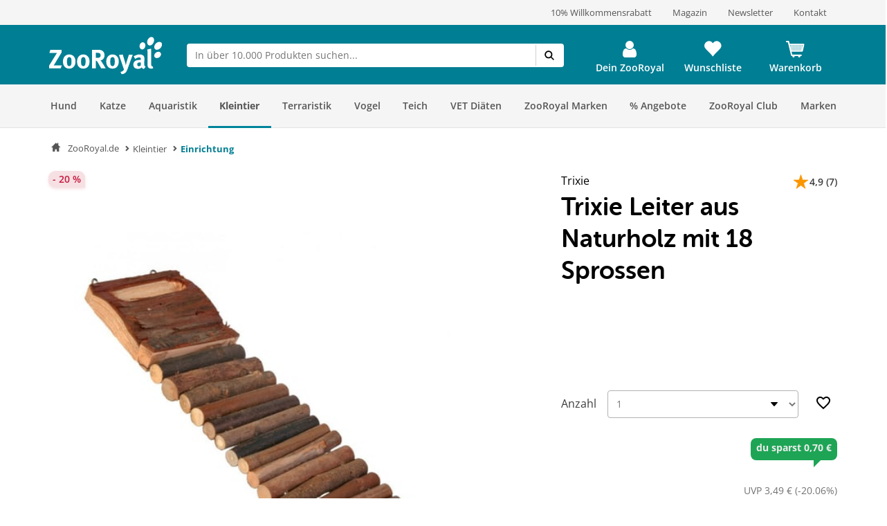

--- FILE ---
content_type: application/javascript
request_url: https://www.zooroyal.de/statics/storefront/p-63fb43bc.entry.js
body_size: 1311
content:
/*!
 * Copyright (c) REWE Digital GmbH
 */
import{r as e,h as t,H as r,c as s}from"./p-3dee2a57.js";const a=":host{display:flex}@keyframes rotate{100%{transform:rotate(360deg)}}@keyframes dash{0%{stroke-dasharray:1, 200;stroke-dashoffset:0}50%{stroke-dasharray:89, 200;stroke-dashoffset:-35}100%{stroke-dasharray:89, 200;stroke-dashoffset:-124}}.mdc-circular-progress{position:relative;width:100px;height:100px;animation:rotate 2s linear infinite}.mdc-circular-progress__path{stroke-dasharray:1, 200;stroke-dashoffset:0;animation:dash 1.5s ease-in-out infinite, color 6s ease-in-out infinite;stroke-linecap:round;stroke:var(--vx-circular-progress-color, #fff)}";const o=a;const i=class{constructor(t){e(this,t);this.size=32;this.show=false}render(){return this.show&&t(r,{key:"4569e3522501b6141019cde89fa654326ac96f36"},t("svg",{key:"6c98cdad9d89aabc0ff164eceac62be9772a2454",class:"mdc-circular-progress",viewBox:"25 25 50 50",style:{height:this.size+"px",width:this.size+"px"}},t("circle",{key:"5373cf27d87932ac56265c7b0b18af560e1ef16f",class:"mdc-circular-progress__path","stroke-width":"2",fill:"none","stroke-miterlimit":"10",cx:"50",cy:"50",r:"20"})))}};i.style=o;const c=':host{display:flex;--vx-select-border-width-on-state-change:var(--vx-select-border-width-on-state-change, 2px)}select{cursor:pointer;font-size:inherit;min-height:var(--vx-select-height, 32px);flex:0 1 auto;font-family:inherit;color:inherit;appearance:none;background-image:url("[data-uri]");background-repeat:no-repeat;background-position:90% center;border-color:var(--vx-select-outlined-color, transparent);border-width:var(--vx-select-outlined-border-width, 0);border-style:var(--vx-select-outlined-border-style, none);background-color:var(--vx-select-background-color, #f7f7f7);padding-left:8px;border-radius:var(--mdc-shape-small, 4px);box-shadow:var(--vx-select-box-shadow, var(--mdc-button-raised-box-shadow), 0 3px 1px -8px rgba(0, 0, 0, 0.2), 0 2px 2px 0 rgba(0, 0, 0, 0.14), 0 1px 5px 0 rgba(0, 0, 0, 0.12));width:100%}select[disabled]{cursor:auto;box-shadow:none;color:var(--mdc-button-disabled-ink-color, #8c8c8c);background-image:none}select:focus,select:active{border-width:var(--vx-select-border-width-on-state-change);outline:none}select:focus-visible{outline:-webkit-focus-ring-color auto 1px}';const n=c;const d=class{constructor(t){e(this,t);this.changed=s(this,"changed",7);this.handleSelect=e=>{const t=e.target;this.selected=t.value;this.changed.emit({value:t.value})};this.options=undefined;this.ariaLabel=undefined;this.disabled=undefined;this.selected=undefined}render(){var e;return t(r,{key:"2eca932d2b5502e169e74acd70a05afaf587b534"},t("select",{key:"721b102177cba63ecdba220bb4fc5ceaba12faf9",part:"select","aria-label":this.ariaLabel,disabled:this.disabled,onChange:!this.disabled&&this.handleSelect},(e=this.options)===null||e===void 0?void 0:e.map((({value:e,id:r,text:s},a)=>t("option",{selected:this.selected===a,value:e,id:r!==null&&r!==void 0?r:String(a+1)},s!==null&&s!==void 0?s:e)))))}};d.style=n;export{i as vx_circular_progress,d as vx_select};
//# sourceMappingURL=p-63fb43bc.entry.js.map